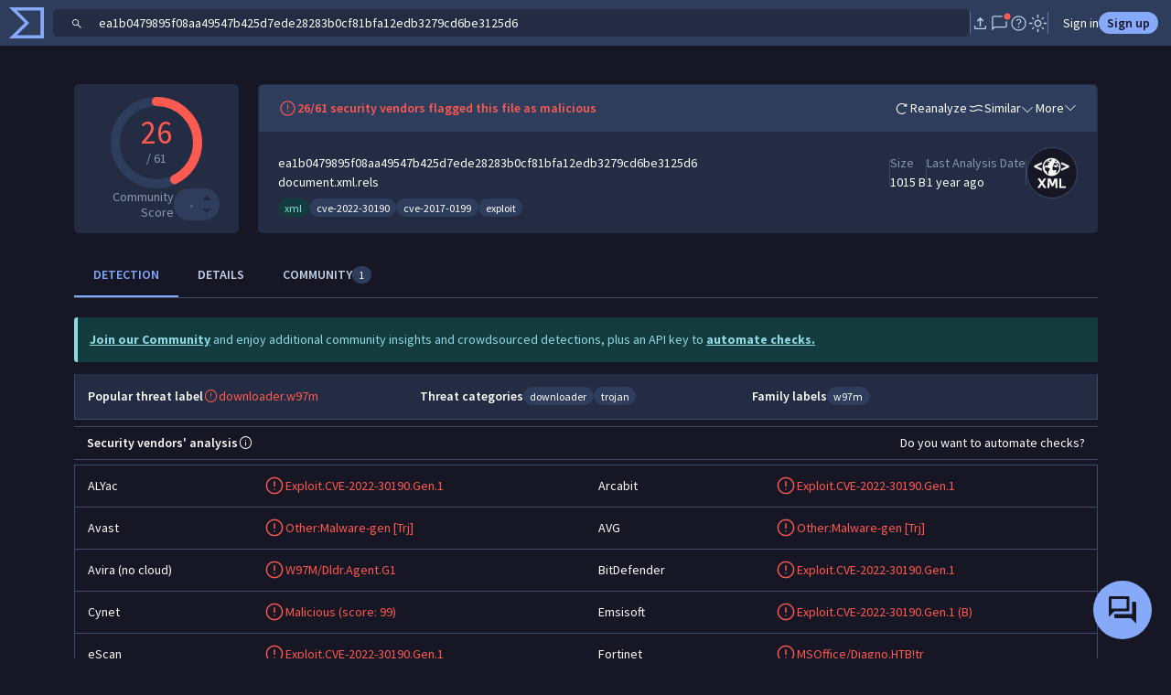

--- FILE ---
content_type: text/javascript
request_url: https://www.virustotal.com/gui/icon.types-xml.dc6df4f7698d81c467dc.js
body_size: 1500
content:
"use strict";(self.webpackChunkvt_ui_main=self.webpackChunkvt_ui_main||[]).push([[48925],{6e3:(c,s,t)=>{let l;t.r(s),t.d(s,{xmlIcon:()=>o});let o=(0,t(77874).JW)(l||(l=(c=>c)` <svg xmlns="http://www.w3.org/2000/svg" width="1em" height="1em" fill="currentColor" viewBox="0 0 560 554.1"> <g> <path style="stroke:var(--bs-body-color)" stroke-miterlimit="10" d="M94.6,474l41.7-64.4L97.7,351h30.8c15.7,22.9,22.2,33.3,26.6,40.4            c4.4-7.1,10-17.1,25.7-40.2h28L170,409.9l42.8,64.1h-31.5c-19.8-30.2-25.1-37.5-29.3-44.2L123.8,474H94.6z"></path> <path style="stroke:var(--bs-body-color)" stroke-miterlimit="10" d="M226,474l4.2-123h35.3c17.1,41.5,22.6,55.3,26.4,66.6            c4.2-11.6,9.5-24.9,26.6-66.6h33.9l4,123h-25.7c-2-57.3-2.5-72.6-2.7-91.7c-4.7,13.7-9.6,26.9-27.8,71.2h-18.9            c-18.2-45.1-22.2-54.8-27.8-71c-0.2,17.8-0.7,35.5-2.5,91.5H226z"></path> <path style="stroke:var(--bs-body-color)" stroke-miterlimit="10" d="M380.7,474V351h25.7v100.6h59V474H380.7z"></path> </g> <g> <g> <polygon style="stroke:var(--bs-body-color)" stroke-width="8" stroke-miterlimit="10" points="56.8,202.4 150.3,245.9 150.3,225.2 79.6,194.2              79.6,193.9 150.3,162.9 150.3,142.3 56.8,185.7     "></polygon> <polygon style="stroke:var(--bs-body-color)" stroke-width="8" stroke-miterlimit="10" points="409.7,162.9 481.9,193.9 481.9,194.2 409.7,225.2              409.7,245.9 503.2,203 503.2,185.1 409.7,142.3     "></polygon> </g> <path style="stroke:var(--bs-body-color)" stroke-miterlimit="10" d="M280,84.1c-64.6,0-117,52.4-117,117s52.4,117,117,117s117-52.4,117-117            S344.6,84.1,280,84.1z M324,130.6l8.4-5.6c0,0-3.5-9-2.9-13.4c2-1,10.3,3.3,17.2,10.7c-4.7,17.4-15.7,15.4-15.7,15.4            S322.9,137.4,324,130.6z M253.5,233.5c-0.5,2.6-3.7,8.9-5.8,13.1c-2.1,4.2-3.1,5.8-5.8,7.9c-2.6,2.1-4.2,5.8-4.2,5.8l-0.5,8.9            c0,0,1,7.3,2.6,10c1.6,2.6-5.6,18.2-5.6,18.2c-4.6-0.9-7.1-6.2-8.7-10.3c-1.6-4.2-3.7-6.4-3.1-11.1c0.5-4.7-4.1-7.2-5.6-9.8            c-1.6-2.7-3.7-6.3-3.7-8.9s-5.8-6.3-5.8-6.3s-10.5-4.7-12-6.8c-1.6-2.1-3.2-11-3.7-14.7s1.6-13.1,1.6-13.1s4.2-3.2,1.6-5.8            c-2.6-2.6-3.1-9.4-3.1-9.4L187,196c0,0-3.7-5.2-4.2-7.9c-0.5-2.6,0-4.2,0.5-6.8s-1-7.3-1-9.9c19.6-48,52.4-59.2,52.4-59.2l2.6,11            c0,0-5.8,1.6-8.9,0.5c-3.2-1.1-4.7-1.1-4.7-1.1l-4.2,5.8c0,0-1.6,3.7-2.1,5.8s1,5.2,1,5.2s7.3,0.5,7.3-1.6s-1-3.1-1-3.1l-1.1-3.7            c0,0,4.7-2.6,17.3-1.6c12.6,1.1,7.9,10,13.1,12.1s-4.2,9.4-6.3,13.6c-2.1,4.2-5.2-5.2-5.2-5.2s3.1-3.6-2.1-4.7            c-5.2-1-8.7,9.4-6.1,8.9c2.6-0.5,5.5,2.8,5,5.4c-0.5,2.6-0.5,2.4-3.1,8.2s-8.3,10-8.3,10s-2.7-1.6-1.1,1.5            c1.6,3.1-0.5,10.5-0.5,12.6s-6.3-3.7-7.3-8.9c-1.1-5.2-7.2-0.7-9.3-0.1c-2.1,0.5-5.9-0.9-6.9-3.5c-1.1-2.6-10.5,5.2-13.1,6.8            s-1.5,5.8,2.6,3.7c4.2-2.1,7.8-0.5,6.8,3.7s-5.2,1.6-4.7,4.2c0.5,2.6,4.7,5.2,5.7,8.9c1.1,3.6,11,0.5,14.2-1.1            c3.1-1.6,12-3.1,13.1,1.1c1.1,4.2,11,5.7,14.7,6.8s11,1.6,15.2,5.8C261.3,223.1,254,230.9,253.5,233.5z M277,111            c-0.5,5.2-8.9,12-7.8,14.2c1.1,2.1,0,11.1-7.3,3.2c-7.3-7.9-14.7-10.5-14.1-15.8c0.1-1,7.6-2.7,7.7-4.5            c11.1-10.3,28.8-8.2,30.2-5.8C282.4,107.5,277.5,105.8,277,111z M368,146.2c7.1,12.1,17.4,44.6,13.6,50.3c-2.3-1-4.2-1.9-4.2-1.9            h-14l8.4,9.8c0,0,4.1,5.9,9.8,5.6c-3.8,43.8-40.3,71.9-40.3,71.9c-5.6-5.6-2.8-10.5-2.8-10.5l1.6-8.4l0.9-14.1c0,0,0-14.6-14-7.7            c-15,3.8-8.8,3.8-23.9,4.9c-15.2,1.1-12.7-31-12.7-31c0-47.9,36.7-11.8,36.7-11.8c21,13.9,23.8-11.6,23.8-11.6l15.3-5.6l1.4-7            l-2.2-9.8l-22.3-9.2c0,0-2.1,7.2,3.6,16.2c0,0-1.9,10.1-6.6,7.5l-12.9-6.5c0,0-4.4-1.9-11.3,2.3c-7,4.2-18.8-0.2-18.8-0.2            s1-7,8.3-10.7l6-4c0,0-1.6-7.2-0.2-12.7c1.4-5.6,3.8-0.7,9.4-4.9s9.4,8.2,17.8,6.8s4.2-2.8,9.8-5.6c5.6-2.8,9.8,5.6,9.8,5.6            l11.1,1.4C369,155.5,367.3,142.9,368,146.2z"></path> </g> </svg> `))}}]);
//# sourceMappingURL=icon.types-xml.dc6df4f7698d81c467dc.js.map